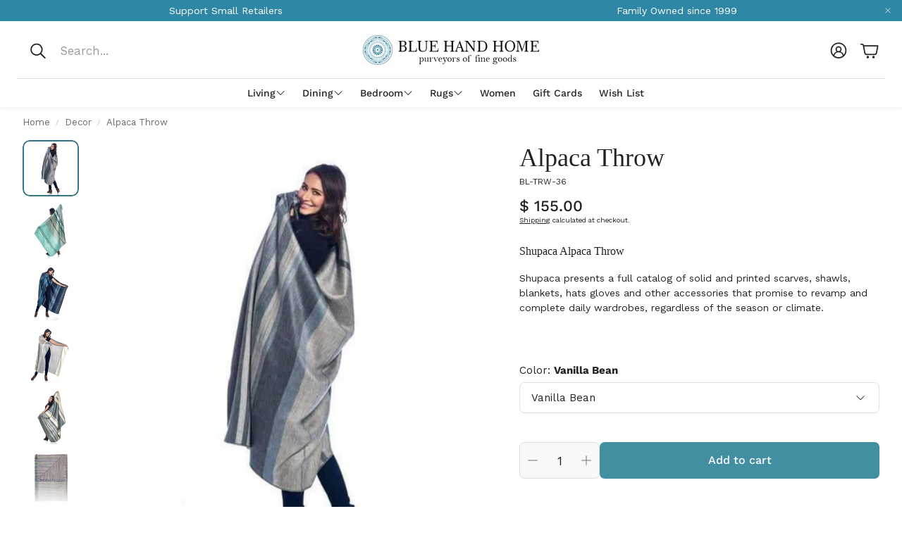

--- FILE ---
content_type: text/css
request_url: https://www.bluehandhome.com/cdn/shop/t/214/assets/swiper.css?v=45721610412143988371747710235
body_size: 5690
content:
@font-face{font-family:swiper-icons-v7;src:url(data:application/font-woff;charset=utf-8;base64,\ [base64]//wADZ2x5ZgAAAywAAADMAAAD2MHtryVoZWFkAAABbAAAADAAAAA2E2+eoWhoZWEAAAGcAAAAHwAAACQC9gDzaG10eAAAAigAAAAZAAAArgJkABFsb2NhAAAC0AAAAFoAAABaFQAUGG1heHAAAAG8AAAAHwAAACAAcABAbmFtZQAAA/gAAAE5AAACXvFdBwlwb3N0AAAFNAAAAGIAAACE5s74hXjaY2BkYGAAYpf5Hu/j+W2+MnAzMYDAzaX6QjD6/4//Bxj5GA8AuRwMYGkAPywL13jaY2BkYGA88P8Agx4j+/8fQDYfA1AEBWgDAIB2BOoAeNpjYGRgYNBh4GdgYgABEMnIABJzYNADCQAACWgAsQB42mNgYfzCOIGBlYGB0YcxjYGBwR1Kf2WQZGhhYGBiYGVmgAFGBiQQkOaawtDAoMBQxXjg/wEGPcYDDA4wNUA2CCgwsAAAO4EL6gAAeNpj2M0gyAACqxgGNWBkZ2D4/wMA+xkDdgAAAHjaY2BgYGaAYBkGRgYQiAHyGMF8FgYHIM3DwMHABGQrMOgyWDLEM1T9/w8UBfEMgLzE////P/5//f/V/xv+r4eaAAeMbAxwIUYmIMHEgKYAYjUcsDAwsLKxc3BycfPw8jEQA/[base64]/uznmfPFBNODM2K7MTQ45YEAZqGP81AmGGcF3iPqOop0r1SPTaTbVkfUe4HXj97wYE+yNwWYxwWu4v1ugWHgo3S1XdZEVqWM7ET0cfnLGxWfkgR42o2PvWrDMBSFj/IHLaF0zKjRgdiVMwScNRAoWUoH78Y2icB/yIY09An6AH2Bdu/UB+yxopYshQiEvnvu0dURgDt8QeC8PDw7Fpji3fEA4z/PEJ6YOB5hKh4dj3EvXhxPqH/SKUY3rJ7srZ4FZnh1PMAtPhwP6fl2PMJMPDgeQ4rY8YT6Gzao0eAEA409DuggmTnFnOcSCiEiLMgxCiTI6Cq5DZUd3Qmp10vO0LaLTd2cjN4fOumlc7lUYbSQcZFkutRG7g6JKZKy0RmdLY680CDnEJ+UMkpFFe1RN7nxdVpXrC4aTtnaurOnYercZg2YVmLN/d/gczfEimrE/fs/bOuq29Zmn8tloORaXgZgGa78yO9/cnXm2BpaGvq25Dv9S4E9+5SIc9PqupJKhYFSSl47+Qcr1mYNAAAAeNptw0cKwkAAAMDZJA8Q7OUJvkLsPfZ6zFVERPy8qHh2YER+3i/BP83vIBLLySsoKimrqKqpa2hp6+jq6RsYGhmbmJqZSy0sraxtbO3sHRydnEMU4uR6yx7JJXveP7WrDycAAAAAAAH//wACeNpjYGRgYOABYhkgZgJCZgZNBkYGLQZtIJsFLMYAAAw3ALgAeNolizEKgDAQBCchRbC2sFER0YD6qVQiBCv/H9ezGI6Z5XBAw8CBK/m5iQQVauVbXLnOrMZv2oLdKFa8Pjuru2hJzGabmOSLzNMzvutpB3N42mNgZGBg4GKQYzBhYMxJLMlj4GBgAYow/P/PAJJhLM6sSoWKfWCAAwDAjgbRAAB42mNgYGBkAIIbCZo5IPrmUn0hGA0AO8EFTQAA);font-weight:400;font-style:normal}:root{--swiper-theme-color: #007aff}:root .wt-slider,:root .wt-slider__container{--swiper-navigation-size: 44px}main .swiper,.wt-cart .swiper{margin-left:auto;margin-right:auto;position:relative;overflow:hidden;list-style:none;padding:0;z-index:1}main .swiper-vertical>.swiper-wrapper,.wt-cart .swiper-vertical>.swiper-wrapper{flex-direction:column}main .swiper-wrapper,.wt-cart .swiper-wrapper{position:relative;width:100%;height:100%;z-index:1;display:flex;transition-property:transform;box-sizing:content-box}main .swiper-android .swiper-slide,main .swiper-wrapper,.wt-cart .swiper-android .swiper-slide,.wt-cart .swiper-wrapper{transform:translateZ(0)}main .swiper-pointer-events,.wt-cart .swiper-pointer-events{touch-action:pan-y}main .swiper-pointer-events.swiper-vertical,.wt-cart .swiper-pointer-events.swiper-vertical{touch-action:pan-x}main .swiper-slide,.wt-cart .swiper-slide{flex-shrink:0;width:100%;height:100%;position:relative;transition-property:transform}main .swiper-slide-invisible-blank,.wt-cart .swiper-slide-invisible-blank{visibility:hidden}main .swiper-autoheight,main .swiper-autoheight .swiper-slide,.wt-cart .swiper-autoheight,.wt-cart .swiper-autoheight .swiper-slide{height:auto}main .swiper-autoheight .swiper-wrapper,.wt-cart .swiper-autoheight .swiper-wrapper{align-items:flex-start;transition-property:transform,height}main .swiper-3d,main .swiper-3d.swiper-css-mode .swiper-wrapper,.wt-cart .swiper-3d,.wt-cart .swiper-3d.swiper-css-mode .swiper-wrapper{perspective:1200px}main .swiper-3d .swiper-cube-shadow,main .swiper-3d .swiper-slide,main .swiper-3d .swiper-slide-shadow,main .swiper-3d .swiper-slide-shadow-bottom,main .swiper-3d .swiper-slide-shadow-left,main .swiper-3d .swiper-slide-shadow-right,main .swiper-3d .swiper-slide-shadow-top,main .swiper-3d .swiper-wrapper,.wt-cart .swiper-3d .swiper-cube-shadow,.wt-cart .swiper-3d .swiper-slide,.wt-cart .swiper-3d .swiper-slide-shadow,.wt-cart .swiper-3d .swiper-slide-shadow-bottom,.wt-cart .swiper-3d .swiper-slide-shadow-left,.wt-cart .swiper-3d .swiper-slide-shadow-right,.wt-cart .swiper-3d .swiper-slide-shadow-top,.wt-cart .swiper-3d .swiper-wrapper{transform-style:preserve-3d}main .swiper-3d .swiper-slide-shadow,main .swiper-3d .swiper-slide-shadow-bottom,main .swiper-3d .swiper-slide-shadow-left,main .swiper-3d .swiper-slide-shadow-right,main .swiper-3d .swiper-slide-shadow-top,.wt-cart .swiper-3d .swiper-slide-shadow,.wt-cart .swiper-3d .swiper-slide-shadow-bottom,.wt-cart .swiper-3d .swiper-slide-shadow-left,.wt-cart .swiper-3d .swiper-slide-shadow-right,.wt-cart .swiper-3d .swiper-slide-shadow-top{position:absolute;left:0;top:0;width:100%;height:100%;pointer-events:none;z-index:10}main .swiper-3d .swiper-slide-shadow,.wt-cart .swiper-3d .swiper-slide-shadow{background:#00000026}main .swiper-3d .swiper-slide-shadow-left,.wt-cart .swiper-3d .swiper-slide-shadow-left{background-image:linear-gradient(to left,#00000080,#0000)}main .swiper-3d .swiper-slide-shadow-right,.wt-cart .swiper-3d .swiper-slide-shadow-right{background-image:linear-gradient(to right,#00000080,#0000)}main .swiper-3d .swiper-slide-shadow-top,.wt-cart .swiper-3d .swiper-slide-shadow-top{background-image:linear-gradient(to top,#00000080,#0000)}main .swiper-3d .swiper-slide-shadow-bottom,.wt-cart .swiper-3d .swiper-slide-shadow-bottom{background-image:linear-gradient(to bottom,#00000080,#0000)}main .swiper-css-mode>.swiper-wrapper,.wt-cart .swiper-css-mode>.swiper-wrapper{overflow:auto;scrollbar-width:none;-ms-overflow-style:none}main .swiper-css-mode>.swiper-wrapper::-webkit-scrollbar,.wt-cart .swiper-css-mode>.swiper-wrapper::-webkit-scrollbar{display:none}main .swiper-css-mode>.swiper-wrapper>.swiper-slide,.wt-cart .swiper-css-mode>.swiper-wrapper>.swiper-slide{scroll-snap-align:start start}main .swiper-horizontal.swiper-css-mode>.swiper-wrapper,.wt-cart .swiper-horizontal.swiper-css-mode>.swiper-wrapper{scroll-snap-type:x mandatory}main .swiper-vertical.swiper-css-mode>.swiper-wrapper,.wt-cart .swiper-vertical.swiper-css-mode>.swiper-wrapper{scroll-snap-type:y mandatory}main .swiper-centered>.swiper-wrapper:before,.wt-cart .swiper-centered>.swiper-wrapper:before{content:"";flex-shrink:0;order:9999}main .swiper-centered.swiper-horizontal>.swiper-wrapper>.swiper-slide:first-child,.wt-cart .swiper-centered.swiper-horizontal>.swiper-wrapper>.swiper-slide:first-child{margin-inline-start:var(--swiper-centered-offset-before)}main .swiper-centered.swiper-horizontal>.swiper-wrapper:before,.wt-cart .swiper-centered.swiper-horizontal>.swiper-wrapper:before{height:100%;min-height:1px;width:var(--swiper-centered-offset-after)}main .swiper-centered.swiper-vertical>.swiper-wrapper>.swiper-slide:first-child,.wt-cart .swiper-centered.swiper-vertical>.swiper-wrapper>.swiper-slide:first-child{margin-block-start:var(--swiper-centered-offset-before)}main .swiper-centered.swiper-vertical>.swiper-wrapper:before,.wt-cart .swiper-centered.swiper-vertical>.swiper-wrapper:before{width:100%;min-width:1px;height:var(--swiper-centered-offset-after)}main .swiper-centered>.swiper-wrapper>.swiper-slide,.wt-cart .swiper-centered>.swiper-wrapper>.swiper-slide{scroll-snap-align:center center}main .swiper-virtual.swiper-css-mode .swiper-wrapper:after,.wt-cart .swiper-virtual.swiper-css-mode .swiper-wrapper:after{content:"";position:absolute;left:0;top:0;pointer-events:none}main .swiper-virtual.swiper-css-mode.swiper-horizontal .swiper-wrapper:after,.wt-cart .swiper-virtual.swiper-css-mode.swiper-horizontal .swiper-wrapper:after{height:1px;width:var(--swiper-virtual-size)}main .swiper-virtual.swiper-css-mode.swiper-vertical .swiper-wrapper:after,.wt-cart .swiper-virtual.swiper-css-mode.swiper-vertical .swiper-wrapper:after{width:1px;height:var(--swiper-virtual-size)}main .swiper-button-next,main .swiper-button-prev,.wt-cart .swiper-button-next,.wt-cart .swiper-button-prev{position:absolute;top:50%;width:var(--swiper-navigation-size);height:var(--swiper-navigation-size);margin-top:calc(0px - var(--swiper-navigation-size) / 2);z-index:10;cursor:pointer;display:flex;align-items:center;justify-content:center;color:var(--swiper-navigation-color, var(--swiper-theme-color))}main .swiper-button-next.swiper-button-disabled,main .swiper-button-prev.swiper-button-disabled,.wt-cart .swiper-button-next.swiper-button-disabled,.wt-cart .swiper-button-prev.swiper-button-disabled{opacity:.35;cursor:auto;pointer-events:none}main .swiper-button-next:after,main .swiper-button-prev:after,.wt-cart .swiper-button-next:after,.wt-cart .swiper-button-prev:after{font-family:swiper-icons-v7;font-size:var(--swiper-navigation-size);text-transform:none!important;letter-spacing:0;text-transform:none;font-variant:initial;line-height:1}main .swiper-button-prev,main .swiper-rtl .swiper-button-next,.wt-cart .swiper-button-prev,.wt-cart .swiper-rtl .swiper-button-next{left:10px;right:auto}main .swiper-button-prev:after,main .swiper-rtl .swiper-button-next:after,.wt-cart .swiper-button-prev:after,.wt-cart .swiper-rtl .swiper-button-next:after{content:"prev"}main .swiper-button-next,main .swiper-rtl .swiper-button-prev,.wt-cart .swiper-button-next,.wt-cart .swiper-rtl .swiper-button-prev{right:10px;left:auto}main .swiper-button-next:after,main .swiper-rtl .swiper-button-prev:after,.wt-cart .swiper-button-next:after,.wt-cart .swiper-rtl .swiper-button-prev:after{content:"next"}main .swiper-button-lock,.wt-cart .swiper-button-lock{display:none}main .swiper-pagination,.wt-cart .swiper-pagination{position:absolute;text-align:center;transition:.3s opacity;transform:translateZ(0);z-index:10}main .swiper-pagination.swiper-pagination-hidden,.wt-cart .swiper-pagination.swiper-pagination-hidden{opacity:0}main .swiper-horizontal>.swiper-pagination-bullets,main .swiper-pagination-bullets.swiper-pagination-horizontal,main .swiper-pagination-custom,main .swiper-pagination-fraction,.wt-cart .swiper-horizontal>.swiper-pagination-bullets,.wt-cart .swiper-pagination-bullets.swiper-pagination-horizontal,.wt-cart .swiper-pagination-custom,.wt-cart .swiper-pagination-fraction{bottom:10px;left:0;width:100%}main .swiper-pagination-bullets-dynamic,.wt-cart .swiper-pagination-bullets-dynamic{overflow:hidden;font-size:0}main .swiper-pagination-bullets-dynamic .swiper-pagination-bullet,.wt-cart .swiper-pagination-bullets-dynamic .swiper-pagination-bullet{transform:scale(.33);position:relative}main .swiper-pagination-bullets-dynamic .swiper-pagination-bullet-active,.wt-cart .swiper-pagination-bullets-dynamic .swiper-pagination-bullet-active{transform:scale(1)}main .swiper-pagination-bullets-dynamic .swiper-pagination-bullet-active-main,.wt-cart .swiper-pagination-bullets-dynamic .swiper-pagination-bullet-active-main{transform:scale(1)}main .swiper-pagination-bullets-dynamic .swiper-pagination-bullet-active-prev,.wt-cart .swiper-pagination-bullets-dynamic .swiper-pagination-bullet-active-prev{transform:scale(.66)}main .swiper-pagination-bullets-dynamic .swiper-pagination-bullet-active-prev-prev,.wt-cart .swiper-pagination-bullets-dynamic .swiper-pagination-bullet-active-prev-prev{transform:scale(.33)}main .swiper-pagination-bullets-dynamic .swiper-pagination-bullet-active-next,.wt-cart .swiper-pagination-bullets-dynamic .swiper-pagination-bullet-active-next{transform:scale(.66)}main .swiper-pagination-bullets-dynamic .swiper-pagination-bullet-active-next-next,.wt-cart .swiper-pagination-bullets-dynamic .swiper-pagination-bullet-active-next-next{transform:scale(.33)}main .swiper-pagination-bullet,.wt-cart .swiper-pagination-bullet{width:var(--swiper-pagination-bullet-width, var(--swiper-pagination-bullet-size, 8px));height:var(--swiper-pagination-bullet-height, var(--swiper-pagination-bullet-size, 8px));display:inline-block;border-radius:50%;background:var(--swiper-pagination-bullet-inactive-color, #000);opacity:var(--swiper-pagination-bullet-inactive-opacity, .2)}main button.swiper-pagination-bullet,.wt-cart button.swiper-pagination-bullet{border:none;margin:0;padding:0;box-shadow:none;-webkit-appearance:none;appearance:none}main .swiper-pagination-clickable .swiper-pagination-bullet,.wt-cart .swiper-pagination-clickable .swiper-pagination-bullet{cursor:pointer}main .swiper-pagination-bullet:only-child,.wt-cart .swiper-pagination-bullet:only-child{display:none!important}main .swiper-pagination-bullet-active,.wt-cart .swiper-pagination-bullet-active{opacity:var(--swiper-pagination-bullet-opacity, 1);background:var(--swiper-pagination-color, var(--swiper-theme-color))}main .swiper-pagination-vertical.swiper-pagination-bullets,main .swiper-vertical>.swiper-pagination-bullets,.wt-cart .swiper-pagination-vertical.swiper-pagination-bullets,.wt-cart .swiper-vertical>.swiper-pagination-bullets{right:10px;top:50%;transform:translate3d(0,-50%,0)}main .swiper-pagination-vertical.swiper-pagination-bullets .swiper-pagination-bullet,main .swiper-vertical>.swiper-pagination-bullets .swiper-pagination-bullet,.wt-cart .swiper-pagination-vertical.swiper-pagination-bullets .swiper-pagination-bullet,.wt-cart .swiper-vertical>.swiper-pagination-bullets .swiper-pagination-bullet{margin:var(--swiper-pagination-bullet-vertical-gap, 6px) 0;display:block}main .swiper-pagination-vertical.swiper-pagination-bullets.swiper-pagination-bullets-dynamic,main .swiper-vertical>.swiper-pagination-bullets.swiper-pagination-bullets-dynamic,.wt-cart .swiper-pagination-vertical.swiper-pagination-bullets.swiper-pagination-bullets-dynamic,.wt-cart .swiper-vertical>.swiper-pagination-bullets.swiper-pagination-bullets-dynamic{top:50%;transform:translateY(-50%);width:8px}main .swiper-pagination-vertical.swiper-pagination-bullets.swiper-pagination-bullets-dynamic .swiper-pagination-bullet,main .swiper-vertical>.swiper-pagination-bullets.swiper-pagination-bullets-dynamic .swiper-pagination-bullet,.wt-cart .swiper-pagination-vertical.swiper-pagination-bullets.swiper-pagination-bullets-dynamic .swiper-pagination-bullet,.wt-cart .swiper-vertical>.swiper-pagination-bullets.swiper-pagination-bullets-dynamic .swiper-pagination-bullet{display:inline-block;transition:.2s transform,.2s top}main .swiper-horizontal>.swiper-pagination-bullets .swiper-pagination-bullet,main .swiper-pagination-horizontal.swiper-pagination-bullets .swiper-pagination-bullet,.wt-cart .swiper-horizontal>.swiper-pagination-bullets .swiper-pagination-bullet,.wt-cart .swiper-pagination-horizontal.swiper-pagination-bullets .swiper-pagination-bullet{margin:0 var(--swiper-pagination-bullet-horizontal-gap, 4px)}main .swiper-horizontal>.swiper-pagination-bullets.swiper-pagination-bullets-dynamic,main .swiper-pagination-horizontal.swiper-pagination-bullets.swiper-pagination-bullets-dynamic,.wt-cart .swiper-horizontal>.swiper-pagination-bullets.swiper-pagination-bullets-dynamic,.wt-cart .swiper-pagination-horizontal.swiper-pagination-bullets.swiper-pagination-bullets-dynamic{left:50%;transform:translate(-50%);white-space:nowrap}main .swiper-horizontal>.swiper-pagination-bullets.swiper-pagination-bullets-dynamic .swiper-pagination-bullet,main .swiper-pagination-horizontal.swiper-pagination-bullets.swiper-pagination-bullets-dynamic .swiper-pagination-bullet,.wt-cart .swiper-horizontal>.swiper-pagination-bullets.swiper-pagination-bullets-dynamic .swiper-pagination-bullet,.wt-cart .swiper-pagination-horizontal.swiper-pagination-bullets.swiper-pagination-bullets-dynamic .swiper-pagination-bullet{transition:.2s transform,.2s left}main .swiper-horizontal.swiper-rtl>.swiper-pagination-bullets-dynamic .swiper-pagination-bullet,.wt-cart .swiper-horizontal.swiper-rtl>.swiper-pagination-bullets-dynamic .swiper-pagination-bullet{transition:.2s transform,.2s right}main .swiper-pagination-progressbar,.wt-cart .swiper-pagination-progressbar{background:#00000040;position:absolute}main .swiper-pagination-progressbar .swiper-pagination-progressbar-fill,.wt-cart .swiper-pagination-progressbar .swiper-pagination-progressbar-fill{background:var(--swiper-pagination-color, var(--swiper-theme-color));position:absolute;left:0;top:0;width:100%;height:100%;transform:scale(0);transform-origin:left top}main .swiper-rtl .swiper-pagination-progressbar .swiper-pagination-progressbar-fill,.wt-cart .swiper-rtl .swiper-pagination-progressbar .swiper-pagination-progressbar-fill{transform-origin:right top}main .swiper-horizontal>.swiper-pagination-progressbar,main .swiper-pagination-progressbar.swiper-pagination-horizontal,main .swiper-pagination-progressbar.swiper-pagination-vertical.swiper-pagination-progressbar-opposite,main .swiper-vertical>.swiper-pagination-progressbar.swiper-pagination-progressbar-opposite,.wt-cart .swiper-horizontal>.swiper-pagination-progressbar,.wt-cart .swiper-pagination-progressbar.swiper-pagination-horizontal,.wt-cart .swiper-pagination-progressbar.swiper-pagination-vertical.swiper-pagination-progressbar-opposite,.wt-cart .swiper-vertical>.swiper-pagination-progressbar.swiper-pagination-progressbar-opposite{width:100%;height:4px;left:0;top:0}main .swiper-horizontal>.swiper-pagination-progressbar.swiper-pagination-progressbar-opposite,main .swiper-pagination-progressbar.swiper-pagination-horizontal.swiper-pagination-progressbar-opposite,main .swiper-pagination-progressbar.swiper-pagination-vertical,main .swiper-vertical>.swiper-pagination-progressbar,.wt-cart .swiper-horizontal>.swiper-pagination-progressbar.swiper-pagination-progressbar-opposite,.wt-cart .swiper-pagination-progressbar.swiper-pagination-horizontal.swiper-pagination-progressbar-opposite,.wt-cart .swiper-pagination-progressbar.swiper-pagination-vertical,.wt-cart .swiper-vertical>.swiper-pagination-progressbar{width:4px;height:100%;left:0;top:0}main .swiper-pagination-lock,.wt-cart .swiper-pagination-lock{display:none}main .swiper-scrollbar,.wt-cart .swiper-scrollbar{border-radius:10px;position:relative;-ms-touch-action:none;background:#0000001a}main .swiper-horizontal>.swiper-scrollbar,.wt-cart .swiper-horizontal>.swiper-scrollbar{position:absolute;left:1%;bottom:3px;z-index:50;height:5px;width:98%}main .swiper-vertical>.swiper-scrollbar,.wt-cart .swiper-vertical>.swiper-scrollbar{position:absolute;right:3px;top:1%;z-index:50;width:5px;height:98%}main .swiper-scrollbar-drag,.wt-cart .swiper-scrollbar-drag{height:100%;width:100%;position:relative;background:#00000080;border-radius:10px;left:0;top:0}main .swiper-scrollbar-cursor-drag,.wt-cart .swiper-scrollbar-cursor-drag{cursor:move}main .swiper-scrollbar-lock,.wt-cart .swiper-scrollbar-lock{display:none}main .swiper-zoom-container,.wt-cart .swiper-zoom-container{width:100%;height:100%;display:flex;justify-content:center;align-items:center;text-align:center}main .swiper-zoom-container>canvas,main .swiper-zoom-container>img,main .swiper-zoom-container>svg,.wt-cart .swiper-zoom-container>canvas,.wt-cart .swiper-zoom-container>img,.wt-cart .swiper-zoom-container>svg{max-width:100%;max-height:100%;object-fit:contain}main .swiper-slide-zoomed,.wt-cart .swiper-slide-zoomed{cursor:move}main .swiper-lazy-preloader,.wt-cart .swiper-lazy-preloader{width:42px;height:42px;position:absolute;left:50%;top:50%;margin-left:-21px;margin-top:-21px;z-index:10;transform-origin:50%;animation:swiper-preloader-spin 1s infinite linear;box-sizing:border-box;border:4px solid var(--swiper-preloader-color, var(--swiper-theme-color));border-radius:50%;border-top-color:transparent}main .swiper-lazy-preloader-white,.wt-cart .swiper-lazy-preloader-white{--swiper-preloader-color: #fff}main .swiper-lazy-preloader-black,.wt-cart .swiper-lazy-preloader-black{--swiper-preloader-color: #000}@keyframes swiper-preloader-spin{to{transform:rotate(360deg)}}main .swiper .swiper-notification,.wt-cart .swiper .swiper-notification{position:absolute;left:0;top:0;pointer-events:none;opacity:0;z-index:-1000}main .swiper-free-mode>.swiper-wrapper,.wt-cart .swiper-free-mode>.swiper-wrapper{transition-timing-function:ease-out;margin:0 auto}main .swiper-grid>.swiper-wrapper,.wt-cart .swiper-grid>.swiper-wrapper{flex-wrap:wrap}main .swiper-grid-column>.swiper-wrapper,.wt-cart .swiper-grid-column>.swiper-wrapper{flex-wrap:wrap;flex-direction:column}main .swiper-fade.swiper-free-mode .swiper-slide,.wt-cart .swiper-fade.swiper-free-mode .swiper-slide{transition-timing-function:ease-out}main .swiper-fade .swiper-slide,.wt-cart .swiper-fade .swiper-slide{pointer-events:none;transition-property:opacity}main .swiper-fade .swiper-slide .swiper-slide,.wt-cart .swiper-fade .swiper-slide .swiper-slide{pointer-events:none}main .swiper-fade .swiper-slide-active,main .swiper-fade .swiper-slide-active .swiper-slide-active,.wt-cart .swiper-fade .swiper-slide-active,.wt-cart .swiper-fade .swiper-slide-active .swiper-slide-active{pointer-events:auto}main .swiper-cube,.wt-cart .swiper-cube{overflow:visible}main .swiper-cube .swiper-slide,.wt-cart .swiper-cube .swiper-slide{pointer-events:none;-webkit-backface-visibility:hidden;backface-visibility:hidden;z-index:1;visibility:hidden;transform-origin:0 0;width:100%;height:100%}main .swiper-cube .swiper-slide .swiper-slide,.wt-cart .swiper-cube .swiper-slide .swiper-slide{pointer-events:none}main .swiper-cube.swiper-rtl .swiper-slide,.wt-cart .swiper-cube.swiper-rtl .swiper-slide{transform-origin:100% 0}main .swiper-cube .swiper-slide-active,main .swiper-cube .swiper-slide-active .swiper-slide-active,.wt-cart .swiper-cube .swiper-slide-active,.wt-cart .swiper-cube .swiper-slide-active .swiper-slide-active{pointer-events:auto}main .swiper-cube .swiper-slide-active,main .swiper-cube .swiper-slide-next,main .swiper-cube .swiper-slide-next+.swiper-slide,main .swiper-cube .swiper-slide-prev,.wt-cart .swiper-cube .swiper-slide-active,.wt-cart .swiper-cube .swiper-slide-next,.wt-cart .swiper-cube .swiper-slide-next+.swiper-slide,.wt-cart .swiper-cube .swiper-slide-prev{pointer-events:auto;visibility:visible}main .swiper-cube .swiper-slide-shadow-bottom,main .swiper-cube .swiper-slide-shadow-left,main .swiper-cube .swiper-slide-shadow-right,main .swiper-cube .swiper-slide-shadow-top,.wt-cart .swiper-cube .swiper-slide-shadow-bottom,.wt-cart .swiper-cube .swiper-slide-shadow-left,.wt-cart .swiper-cube .swiper-slide-shadow-right,.wt-cart .swiper-cube .swiper-slide-shadow-top{z-index:0;-webkit-backface-visibility:hidden;backface-visibility:hidden}main .swiper-cube .swiper-cube-shadow,.wt-cart .swiper-cube .swiper-cube-shadow{position:absolute;left:0;bottom:0;width:100%;height:100%;opacity:.6;z-index:0}main .swiper-cube .swiper-cube-shadow:before,.wt-cart .swiper-cube .swiper-cube-shadow:before{content:"";background:#000;position:absolute;left:0;top:0;bottom:0;right:0;filter:blur(50px)}main .swiper-flip,.wt-cart .swiper-flip{overflow:visible}main .swiper-flip .swiper-slide,.wt-cart .swiper-flip .swiper-slide{pointer-events:none;-webkit-backface-visibility:hidden;backface-visibility:hidden;z-index:1}main .swiper-flip .swiper-slide .swiper-slide,.wt-cart .swiper-flip .swiper-slide .swiper-slide{pointer-events:none}main .swiper-flip .swiper-slide-active,main .swiper-flip .swiper-slide-active .swiper-slide-active,.wt-cart .swiper-flip .swiper-slide-active,.wt-cart .swiper-flip .swiper-slide-active .swiper-slide-active{pointer-events:auto}main .swiper-flip .swiper-slide-shadow-bottom,main .swiper-flip .swiper-slide-shadow-left,main .swiper-flip .swiper-slide-shadow-right,main .swiper-flip .swiper-slide-shadow-top,.wt-cart .swiper-flip .swiper-slide-shadow-bottom,.wt-cart .swiper-flip .swiper-slide-shadow-left,.wt-cart .swiper-flip .swiper-slide-shadow-right,.wt-cart .swiper-flip .swiper-slide-shadow-top{z-index:0;-webkit-backface-visibility:hidden;backface-visibility:hidden}main .swiper-creative .swiper-slide,.wt-cart .swiper-creative .swiper-slide{-webkit-backface-visibility:hidden;backface-visibility:hidden;overflow:hidden;transition-property:transform,opacity,height}main .swiper-cards,.wt-cart .swiper-cards{overflow:visible}main .swiper-cards .swiper-slide,.wt-cart .swiper-cards .swiper-slide{transform-origin:center bottom;-webkit-backface-visibility:hidden;backface-visibility:hidden;overflow:hidden}@-webkit-keyframes progress{0%{stroke-dashoffset:75;opacity:1}95%{stroke-dashoffset:0;opacity:1}to{opacity:0;stroke-dashoffset:0}}@-moz-keyframes progress{0%{stroke-dashoffset:75;opacity:1}95%{stroke-dashoffset:0;opacity:1}to{opacity:0;stroke-dashoffset:0}}@-o-keyframes progress{0%{stroke-dashoffset:75;opacity:1}95%{stroke-dashoffset:0;opacity:1}to{opacity:0;stroke-dashoffset:0}}@keyframes progress{0%{stroke-dashoffset:75;opacity:1}95%{stroke-dashoffset:0;opacity:1}to{opacity:0;stroke-dashoffset:0}}main .wt-slider,.wt-cart .wt-slider{display:block;overflow:hidden}@media (max-width: 899px){main .wt-slider,.wt-cart .wt-slider{color:inherit}}main .wt-slider--wrapper,.wt-cart .wt-slider--wrapper{background-color:var(--color-background)}main .wt-slider.wt-slider--full,.wt-cart .wt-slider.wt-slider--full{padding-inline:calc(var(--gap, 8px) * 2)}@media (max-width: 1199px){main .wt-slider.wt-slider--full,.wt-cart .wt-slider.wt-slider--full{overflow:hidden}}@media (min-width: 1200px){main .wt-slider.wt-slider--full,.wt-cart .wt-slider.wt-slider--full{padding-inline:calc(var(--gap, 8px) * 3)}}main .wt-slider__nav-btn,.wt-cart .wt-slider__nav-btn{position:absolute;top:50%;width:var(--swiper-navigation-size);height:var(--swiper-navigation-size);z-index:10;cursor:pointer;display:flex;align-items:center;justify-content:center;background:#fffc;border-radius:50%;color:var(--swiper-navigation-color, var(--swiper-theme-color))}[dir=rtl] main .wt-slider__nav-btn .svg-icon,[dir=rtl] .wt-cart .wt-slider__nav-btn .svg-icon{transform:rotate(180deg)}main .wt-slider__nav-btn:hover,.wt-cart .wt-slider__nav-btn:hover{background:#ffffffe6}main .wt-slider__nav-btn,main .wt-slider__nav-btn:before,main .wt-slider__nav-btn:after,.wt-cart .wt-slider__nav-btn,.wt-cart .wt-slider__nav-btn:before,.wt-cart .wt-slider__nav-btn:after{display:none}main .wt-slider__wrapper,.wt-cart .wt-slider__wrapper{flex-wrap:nowrap;justify-content:initial}main .wt-slider__wrapper--stack[data-swiper-container],.wt-cart .wt-slider__wrapper--stack[data-swiper-container]{display:grid;grid-template-columns:repeat(var(--grid-col-mobile, 2),minmax(0,1fr));place-items:center;align-items:flex-start;gap:32px var(--grid-gap-mobile, 16px)}@media (min-width: 900px){main .wt-slider__wrapper--stack[data-swiper-container],.wt-cart .wt-slider__wrapper--stack[data-swiper-container]{grid-template-columns:repeat(var(--grid-col, 4),minmax(0,1fr));gap:calc(var(--grid-gap, 16px) + 12px) var(--grid-gap, 16px)}}main .wt-slider__wrapper--stack[data-swiper-container] .card__img--empty,.wt-cart .wt-slider__wrapper--stack[data-swiper-container] .card__img--empty{min-height:0}main .wt-slider__wrapper--stack[data-swiper-container] .wt-slider__slide,.wt-cart .wt-slider__wrapper--stack[data-swiper-container] .wt-slider__slide{max-width:620px;width:100%;height:100%}main .wt-slider__wrapper--stack-2-col[data-swiper-container] .wt-slider__slide:nth-of-type(2n),.wt-cart .wt-slider__wrapper--stack-2-col[data-swiper-container] .wt-slider__slide:nth-of-type(2n){justify-self:self-start}main .wt-slider__wrapper--stack-2-col[data-swiper-container] .wt-slider__slide:nth-of-type(odd),.wt-cart .wt-slider__wrapper--stack-2-col[data-swiper-container] .wt-slider__slide:nth-of-type(odd){justify-self:self-end}main .wt-slider__container,.wt-cart .wt-slider__container{box-sizing:border-box;padding-bottom:calc(var(--gap, 8px) * 5)}@media (hover: hover){main .wt-slider__container:hover .wt-slider__scrollbar,.wt-cart .wt-slider__container:hover .wt-slider__scrollbar{height:4px}main .wt-slider__container:hover .wt-slider__nav-btn,.wt-cart .wt-slider__container:hover .wt-slider__nav-btn{display:flex}main .wt-slider__container:hover .wt-slider__nav-btn.swiper-button-disabled,.wt-cart .wt-slider__container:hover .wt-slider__nav-btn.swiper-button-disabled{display:none}main .wt-slider__container:hover .swiper-button-next,.wt-cart .wt-slider__container:hover .swiper-button-next{margin-right:calc(var(--gap, 8px) * 3)}main .wt-slider__container:hover .swiper-button-prev,.wt-cart .wt-slider__container:hover .swiper-button-prev{margin-left:calc(var(--gap, 8px) * 3)}main .wt-slider__container:hover .swiper-pagination-bullet-active .svg__circle,.wt-cart .wt-slider__container:hover .swiper-pagination-bullet-active .svg__circle{display:none;animation:step-end;animation-play-state:paused}}main .wt-slider__container--hero,.wt-cart .wt-slider__container--hero{--slideshow-height: var(--section-height);--slide-ratio: var(--first-slide-ratio, 1)}@media (min-width: 900px){main .wt-slider__container--hero,.wt-cart .wt-slider__container--hero{--slideshow-height: var(--section-height-desk);--slide-ratio: var(--first-slide-ratio-desk, 1)}}main .wt-slider__container--hero .hero,.wt-cart .wt-slider__container--hero .hero{margin:0;padding-left:0;padding-right:0;max-width:initial}main .wt-slider__container--hero .hero__img,.wt-cart .wt-slider__container--hero .hero__img{height:var(--slideshow-height, auto);aspect-ratio:var(--slide-ratio)}main .wt-slider__container--hero .hero__overlay,.wt-cart .wt-slider__container--hero .hero__overlay{left:0;right:0}@media (min-width: 1200px){main .wt-slider__container--hero .hero__overlay__content--left,.wt-cart .wt-slider__container--hero .hero__overlay__content--left{margin-inline:calc(var(--gap, 8px) * 10)}main .wt-slider__container--hero .hero__overlay__content--right,.wt-cart .wt-slider__container--hero .hero__overlay__content--right{margin-inline:calc(var(--gap, 8px) * 10)}}main .wt-slider__container--featured,main .wt-slider__container--collection-list,.wt-cart .wt-slider__container--featured,.wt-cart .wt-slider__container--collection-list{padding-bottom:calc(var(--gap, 8px) * 4);max-width:var(--site-max-width);padding-left:calc(var(--gap, 8px) * 2);padding-right:calc(var(--gap, 8px) * 2);margin-left:auto;margin-right:auto;overflow:visible}@media (min-width: 1200px){main .wt-slider__container--featured,main .wt-slider__container--collection-list,.wt-cart .wt-slider__container--featured,.wt-cart .wt-slider__container--collection-list{padding-left:calc(calc(var(--gap, 8px) * 2) + calc(var(--gap, 8px) * 2));padding-right:calc(calc(var(--gap, 8px) * 2) + calc(var(--gap, 8px) * 2))}}@media (min-width: 1800px){main .wt-slider__container--featured,main .wt-slider__container--collection-list,.wt-cart .wt-slider__container--featured,.wt-cart .wt-slider__container--collection-list{max-width:var(--site-max-width-big)}}main .wt-slider__container--featured,.wt-cart .wt-slider__container--featured{padding-top:calc(var(--gap, 8px) * .75)}main .wt-slider__container--featured .swiper-slide,.wt-cart .wt-slider__container--featured .swiper-slide{height:auto}main .wt-slider__container--featured .scroll-trigger,.wt-cart .wt-slider__container--featured .scroll-trigger{height:100%}main .wt-slider__container--featured.wt-slider__container--full,.wt-cart .wt-slider__container--featured.wt-slider__container--full{padding-left:0;padding-right:0;padding-top:calc(var(--gap, 8px) * .75)}@media (max-width: 599px){main .wt-slider__container--featured .wt-slider__slide,.wt-cart .wt-slider__container--featured .wt-slider__slide{width:70vw}}main .wt-slider__container--full,.wt-cart .wt-slider__container--full{margin-left:auto;margin-right:auto;max-width:var(--hero-max-width)}@media (max-width: 599px){main .wt-slider__container--featured-2 .wt-slider__slide,.wt-cart .wt-slider__container--featured-2 .wt-slider__slide{width:40vw}}main .wt-slider__pagination,.wt-cart .wt-slider__pagination{bottom:0}html[lang]>body main .wt-slider__scrollbar,html[lang]>body .wt-cart .wt-slider__scrollbar{width:100%;left:50%;transform:translate(-50%);height:3px;bottom:0}main .wt-slider__scrollbar .swiper-scrollbar-drag,.wt-cart .wt-slider__scrollbar .swiper-scrollbar-drag{border-radius:0;background-color:var(--swiper-theme-color)}main .wt-slider__slide,.wt-cart .wt-slider__slide{width:40vw;flex-basis:initial}@media (max-width: 399px){main .wt-slider__slide,.wt-cart .wt-slider__slide{width:70vw}}main .wt-slider__slide__content,.wt-cart .wt-slider__slide__content{display:flex;justify-content:center;align-items:center;font-size:3rem;font-weight:700;text-transform:uppercase;text-shadow:1px 1px 0 white;color:#ccc;margin-bottom:calc(var(--gap, 8px) * 3)}main .wt-slider__slide__content img,.wt-cart .wt-slider__slide__content img{width:100%;height:auto}main .wt-slider__slide .card__picture,.wt-cart .wt-slider__slide .card__picture{display:block}main .wt-slider__card-wrapper,.wt-cart .wt-slider__card-wrapper{height:100%}main .wt-slider--cross-sell.wt-slider,.wt-cart .wt-slider--cross-sell.wt-slider{background-color:initial}main .wt-slider--cross-sell.wt-slider .wt-slider__slide,.wt-cart .wt-slider--cross-sell.wt-slider .wt-slider__slide{width:auto}main .wt-slider--cross-sell.wt-slider .wt-slider__container,.wt-cart .wt-slider--cross-sell.wt-slider .wt-slider__container{padding-bottom:0}@media (min-width: 900px){main .wt-slider--cross-sell.wt-slider .wt-slider__nav-btn,.wt-cart .wt-slider--cross-sell.wt-slider .wt-slider__nav-btn{--swiper-navigation-size: 30px;--size-icon-desk: 22px;transform:translateY(-50%);margin-top:0}}@media (max-width: 899px){main .wt-slider .hero__title,.wt-cart .wt-slider .hero__title{color:inherit}}@media (max-width: 899px){main .wt-slider .hero__text,.wt-cart .wt-slider .hero__text{color:inherit}}main .wt-slider .hero__img,.wt-cart .wt-slider .hero__img{object-position:var(--image-object-position)}@media (min-width: 900px){main .wt-slider .hero__img,.wt-cart .wt-slider .hero__img{object-position:var(--image-object-position-desktop)}}main .swiper-horizontal>.swiper-pagination-bullets{bottom:0}.swiper-pagination .swiper-pagination-bullet{background-color:transparent}.swiper-pagination .swiper-pagination-bullet--svg-animation{width:26px;height:26px;margin:0!important;display:inline-block}.swiper-pagination .swiper-pagination-bullet--svg-animation svg{-webkit-transform:rotate(-90deg);-moz-transform:rotate(-90deg);-ms-transform:rotate(-90deg);-o-transform:rotate(-90deg);transform:rotate(-90deg)}.swiper-pagination .swiper-pagination-bullet--svg-animation .svg__circle-inner{stroke:var(--swiper-navigation-color, var(--swiper-theme-color));opacity:.7;fill:var(--swiper-navigation-color, var(--swiper-theme-color));-webkit-transition:all .7s ease;-moz-transition:all .7s ease;-ms-transition:all .7s ease;-o-transition:all .7s ease;transition:all .7s ease}.swiper-pagination .swiper-pagination-bullet-active .svg__circle-inner{fill:var(--swiper-navigation-color, var(--swiper-theme-color));opacity:1}@media (min-width: 900px){.swiper-pagination--autoplay .swiper-pagination-bullet-active .svg__circle{stroke:var(--swiper-navigation-color, var(--swiper-theme-color));stroke-dasharray:75;stroke-dashoffset:0;-webkit-animation:progress 5s ease-in-out 1 forwards;-moz-animation:progress 5s ease-in-out 1 forwards;-ms-animation:progress 5s ease-in-out 1 forwards;animation:progress 5s ease-in-out 1 forwards}}[data-swiper-container].loading{display:flex;width:100%}[data-swiper-container].loading [data-swiper-slide]:first-of-type{width:100%}[data-swiper-container].loading [data-swiper-slide]:not(:first-of-type){opacity:0;width:0}
/*# sourceMappingURL=/cdn/shop/t/214/assets/swiper.css.map?v=45721610412143988371747710235 */


--- FILE ---
content_type: text/javascript
request_url: https://www.bluehandhome.com/cdn/shop/t/214/assets/product-form.js?v=155102294826909314211747710235
body_size: 738
content:
customElements.get("product-form")||customElements.define("product-form",class extends HTMLElement{constructor(){super(),this.form=this.querySelector("form"),this.formInput=this.form?.querySelector("[name=id]"),this.formInput&&(this.formInput.disabled=!1),this.form?.addEventListener("submit",this.onSubmitHandler.bind(this)),this.cart=document.querySelector("cart-drawer"),this.cartType=this.cart?.dataset.cartType,this.submitButton=this.querySelector('[type="submit"]'),this.body=document.querySelector("body"),document.querySelector("cart-drawer")&&this.submitButton?.setAttribute("aria-haspopup","dialog"),this.hideErrors=this.dataset.hideErrors==="true",this.handleErrorMessage=this.handleErrorMessage.bind(this),this.redirectAfterSubmit=this.redirectAfterSubmit.bind(this),this.disableLoadingInButton=this.disableLoadingInButton.bind(this)}closeComplementaryProduct(){const complementaryOverlayPage=document.querySelector(".wt__quick-buy--page-overlay");this.body.classList.contains("quick-buy-page-overlay")&&this.body.classList.remove("quick-buy-page-overlay"),complementaryOverlayPage.classList.contains("wt__quick-buy--page-overlay--open")&&complementaryOverlayPage.classList.remove("wt__quick-buy--page-overlay--open")}onSubmitHandler(evt){if(evt.preventDefault(),this.submitButton.getAttribute("aria-disabled")==="true")return;this.handleErrorMessage(),this.cart?.setActiveElement(document.activeElement);const loader=this.querySelector(".loading-overlay__spinner");this.submitButton.setAttribute("aria-disabled",!0),this.submitButton.classList.add("loading"),loader&&loader.classList.remove("hidden");const config=fetchConfig("javascript");config.headers["X-Requested-With"]="XMLHttpRequest",delete config.headers["Content-Type"];const formData=new FormData(this.form);formData.append("sections",this.cart.getSectionsToRender().map(section=>section.id)),formData.append("sections_url",window.location.pathname),config.body=formData,fetch(`${routes.cart_add_url}`,config).then(response=>response.json()).then(response=>{if(response.status){publish(PUB_SUB_EVENTS.cartError,{source:"product-form",productVariantId:formData.get("id"),errors:response.errors||response.description,message:response.message}),this.handleErrorMessage(response.description),this.error=!0;const soldOutMessage=this.submitButton.querySelector(".sold-out-message");if(this.dispatchEvent(new CustomEvent("cart-drawer:refresh",{detail:{response},bubbles:!0,composed:!0})),!soldOutMessage)return;this.submitButton.setAttribute("aria-disabled",!0),this.submitButton.querySelector("span").classList.add("hidden"),soldOutMessage.classList.remove("hidden");return}else if(!this.cart){window.location=window.routes.cart_url;return}this.error||publish(PUB_SUB_EVENTS.cartUpdate,{source:"product-form",productVariantId:formData.get("id"),cartData:response}),this.error=!1;const quickAddModal=this.closest("quick-add-modal");if(quickAddModal)document.body.addEventListener("modalClosed",()=>{setTimeout(()=>{this.redirectAfterSubmit(response)})},{once:!0}),this.cartType==="drawer"&&quickAddModal.hide(!0);else{const isClosedCart=!document.body.classList.contains("page-overlay-cart-on");this.redirectAfterSubmit(response,isClosedCart)}}).catch(e=>{console.error(e),e instanceof TypeError&&e.message.includes("'cart-drawer'")&&location.reload()}).finally(()=>{if(this.cart&&this.cart.classList.contains("is-empty")&&this.cart.classList.remove("is-empty"),this.submitButton.removeAttribute("aria-disabled"),this.error){this.disableLoadingInButton();return}this.quick_add_container=document.querySelector(".wt__quick-buy__container"),this.quick_add_overlay=document.querySelector(".wt__quick-buy--page-overlay"),this.quick_add_product=this.quick_add_container.querySelector(".wt-product"),this.loader=this.quick_add_container.querySelector(".wt__quick-buy-loader"),this.quick_add_container.classList.contains("hidden")||(this.quick_add_product?.remove(),this.quick_add_container.classList.remove("wt__quick-buy__container--open"),this.quick_add_overlay.classList.remove("wt__quick-buy--page-overlay--open"),document.body.classList.remove("quick-buy-page-overlay"),this.loader.classList.remove("hidden")),setTimeout(()=>{this.disableLoadingInButton()},200)})}disableLoadingInButton(){this.submitButton.classList.remove("loading"),this.querySelector(".loading-overlay__spinner").classList.add("hidden")}redirectAfterSubmit(response,isClosedCart=!0){const body=document.body,isCartPage=body.classList.contains("template-cart");if(this.cartType==="drawer"&&isCartPage)document.querySelector(".wt__quick-buy--page-overlay").classList.remove("wt__quick-buy--page-overlay--open"),body.classList.remove("quick-buy-page-overlay");else if(this.cartType==="drawer"){this.cart.renderContents(response,isClosedCart);return}window.location=window.routes.cart_url}handleErrorMessage(errorMessage=!1){this.hideErrors||(this.errorMessageWrapper=this.errorMessageWrapper||this.querySelector(".product-form__error-message-wrapper"),this.errorMessageWrapper&&(this.errorMessage=this.errorMessage||this.errorMessageWrapper.querySelector(".product-form__error-message"),this.errorMessageWrapper.toggleAttribute("hidden",!errorMessage),errorMessage&&(this.errorMessage.textContent=errorMessage)))}});
//# sourceMappingURL=/cdn/shop/t/214/assets/product-form.js.map?v=155102294826909314211747710235
